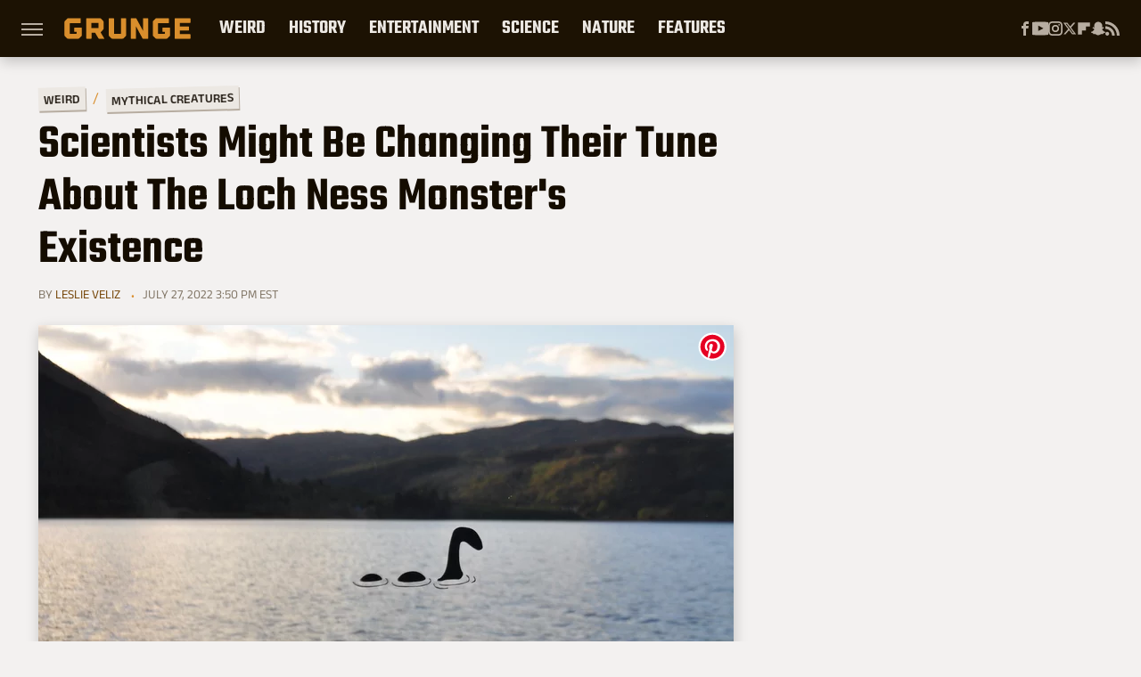

--- FILE ---
content_type: application/javascript; charset=utf-8
request_url: https://fundingchoicesmessages.google.com/f/AGSKWxU1xzphr3ORV9IlsoPAmdJIaXOfkyNs0K_wepUpIabmdN0MIbsuP4VmtRkEw99ncERQeQMQwI05WBpSnWb0D8HCOr2L6tNi6_dxw2loQtiwf_pCjxhkD-XYvBxqx-k24f1tDJFC71hNr8J_9rtit5alDIXqYtYJrgWK4MMt54SIClrGtct5ONGZ5-gM/_/squareads./adguru.=dartad_.trtbl:-abp-has(.warnIp)/adsniptrack.
body_size: -1284
content:
window['60414e21-f403-4182-8ec5-9c4f84e6d4ae'] = true;

--- FILE ---
content_type: text/plain; charset=utf-8
request_url: https://ads.adthrive.com/http-api/cv2
body_size: 5485
content:
{"om":["04897otm","07qjzu81","0hly8ynw","0iyi1awv","0kl5wonw","0sm4lr19","1","10011/68d08a8ac4d4d94099d36922607b5b50","1011_302_56233468","1011_302_56233497","1011_302_56241522","1011_302_56273321","1011_302_56273331","1011_302_56273333","1011_302_56273337","1011_302_56862480","1011_302_57035139","1011_302_57035160","102017_574172_ssl","10310289136970_567405900","10310289136970_567405989","10ua7afe","110_584799581434975825","11142692","11509227","1185:1610326628","11896988","12010080","12010084","12010088","12174192","124843_10","124844_24","124848_8","124853_8","126xosdr","1453468","1611092","17_24766971","1891/84806","1891/84814","1g5heict","201839500","202430_200_EAAYACogfp82etiOdza92P7KkqCzDPazG1s0NmTQfyLljZ.q7ScyBDr2wK8_","202469197","206_547788","206_549410","206_559992","2132:43435725","2132:44848335","2132:45919811","2132:45935979","2132:45999652","2179:578606630524081767","2249:650662457","2249:665741101","2249:674673691","2249:674673728","2249:691910064","2249:705239031","2307:0gpaphas","2307:4c9wb6f0","2307:5j2wfnhs","2307:66r1jy9h","2307:7uqs49qv","2307:88rv7n3t","2307:8dcdpkib","2307:8orkh93v","2307:8z17070k","2307:9aisslzz","2307:9nex8xyd","2307:9ofmoaig","2307:at2pj4cu","2307:b3dfwyv7","2307:bwthmrr1","2307:c0mw623r","2307:cjlwanai","2307:ckmb4c3j","2307:f04zcoco","2307:f7piy8nj","2307:gd373wr7","2307:gi7efte4","2307:gj0xdd62","2307:gsnlclo6","2307:hl6onnny","2307:hxxvnqg0","2307:jzqxffb2","2307:kbsid360","2307:kr427sl9","2307:mfsmf6ch","2307:n8qy2gzk","2307:nwbpobii","2307:o5diuqyc","2307:o8icj9qr","2307:or0on6yk","2307:pj4s1p9u","2307:plth4l1a","2307:ppn03peq","2307:pvgx7ymi","2307:r8iau6rq","2307:s2ahu2ae","2307:szopg7lx","2307:tndjvjkm","2307:wg6d64ah","2307:wxfnrapl","2307:wxzrfcvs","2307:xc88kxs9","2307:z6qg0sig","2307:zfaa9uvx","2307:zjn6yvkc","2307:zp0ia0an","2307:zsvdh1xi","2307:zvfjb0vm","23595974","23t9uf9c","2409_15064_70_85445193","2409_25495_176_CR52241421","2409_25495_176_CR52246439","24765488","248493037","24xairda","25_13mvd7kb","25_4tgls8cg","25_8b5u826e","25_cfnass1q","25_g511rwow","25_hgrz3ggo","25_sgaw7i5o","25_sqmqxvaf","25_ti0s3bz3","25_utberk8n","25_vfvpfnp8","25_yi6qlg3p","2662_200562_8168472","2662_200562_8168536","2676:85402277","2676:85690708","2676:85702019","2676:86082701","2676:86082782","2676:86082794","2676:86083000","2676:86087985","2676:86434096","2676:86698138","2676:87111875","2715_9888_262592","28933536","29414696","2974:8154407","2fe57c84-903e-47e0-8054-35479b374b2e","2whm7rx3","3018/cd2998e101b5f5d108a9d90e2bee2e18","308_125203_21","308_125204_13","33145655","33419360","33605181","33652172","34182009","34534189","34eys5wu","3636:6286606","3646_185414_T26335189","3658_104709_hl6onnny","3658_134479_szopg7lx","3658_1406006_T26266017","3658_1406006_T26266020","3658_1406006_T26266044","3658_142885_T26442534","3658_15756_cjlwanai","3658_175625_ozjg3ycj","3658_193430_u9vfnfew","3658_203382_o8icj9qr","3658_216697_4c9wb6f0","3658_22070_9aisslzz","3658_22070_ct0wxkj7","3658_24589_T26477918","3658_252262_T26565232","3658_67113_g7oe6jgi","3658_68620_T26526141","3658_93957_T26479487","3702_139777_T26561386","3702_139777_T26561496","381513943572","3822:24417995","39989240","39989249","3eygb4a4","3hkzqiet","3i90e99q","3k298p5kuh1","3kp5kuh1","3v5u0p3e","3x0i061s","409_212298","409_216326","409_223599","409_225976","409_228346","41206445","42231859","42604842","43016516","43919974","43919976","43919986","43a7ptxe","44023623","44629254","458901553568","47370256","47633464","485027845327","48877306","4941614","4947806","4c9wb6f0","4cp2j2b8","4etfwvf1","4fk9nxse","4t298iczzkv","4zai8e8t","5126511943","514819301","51701738","52136743","52141873","52734146","5316_139700_44d12f53-720c-4d77-aa3f-2c657f68dcfa","5316_139700_4d1cd346-a76c-4afb-b622-5399a9f93e76","5316_139700_6aefc6d3-264a-439b-b013-75aa5c48e883","5316_139700_72add4e5-77ac-450e-a737-601ca216e99a","5316_139700_76cc1210-8fb0-4395-b272-aa369e25ed01","5316_139700_b801ca60-9d5a-4262-8563-b7f8aef0484d","5316_139700_bd0b86af-29f5-418b-9bb4-3aa99ec783bd","5316_139700_cbda64c5-11d0-46f9-8941-2ca24d2911d8","5316_139700_e57da5d6-bc41-40d9-9688-87a11ae6ec85","53v6aquw","547788","549410","5510:2whm7rx3","5510:5wde916w","5510:lqcu63ci","5510:m7oqeimq","5510:q855phcn","5510:wu5bm8g3","55167461","55763523","557_409_220139","557_409_220363","557_409_223589","559992","56124956","56341213","5636:12023784","5636:12023788","564549740","56635945","579121053608376283","5826591541","588062576109","591536735774266318","593990134972947703","59664236","59664270","5azq6tsm","5j2wfnhs","5l03u8j0","5oy7pitb","5wde916w","6026507537","6026575677","6026599647","60966179","60f5a06w","61444664","61563729","618876699","619089559","61916211","61932920","61932933","62187798","6226527055","6226530649","6226563631","6226563661","624333042214","6250_66552_1135393414","628013471","628013474","628015148","628086965","628153053","628153173","628222860","628223277","628360579","628360582","628444259","628444262","628444349","628444433","628444439","628456307","628456379","628456391","628622163","628622169","628622172","628622178","628622241","628622250","628683371","628687043","628687157","628687460","628687463","628841673","629007394","629009180","629167998","629168001","629168010","629168565","629171196","629171202","62950770","629573857","62980385","63037884","630928655","63093165","63220448","63224536","632270819","632284028","632426865","632526247","632542639","6326509215","6326509237","6365_61796_784880263591","6365_61796_785326944621","6365_61796_793380707033","63barbg1","644877544","651637459","651637462","6547_67916_R5cNVjAJpSeypcfL5iXH","6547_67916_RGr9T6oAJ8UecEoB66K1","6547_67916_tc9sGuh1nqkzto7KWF8Z","659216891404","659713728691","66m08xhz","673375558002","683821359302","684153950","699227395","6ejtrnf9","6l5qanx0","6qh50f77","6tj9m7jw","6wbm92qr","6zt4aowl","702397981","705115233","705115332","705115442","705115523","705127202","708727053","70_85690708","720334099112","720334099872","726223570444","7354_229128_86905970","74243_74_18482789","74243_74_18482790","74243_74_18482791","74243_74_18482792","76odrdws","77298gj3an4","77gj3an4","78827824","795411476346","795525992576","7969_149355_43422062","7969_149355_44848335","7969_149355_45195379","7exo1dkh","7fc6xgyo","7ort8nmm","7qevw67b","8152859","8152879","8160967","8193073","8193076","8193078","86082706","8831024240_564549740","8b5u826e","8becnbf0","8doidghg","8orkh93v","8ugy5vhx","8vksyva6","8w4klwi4","9057/0328842c8f1d017570ede5c97267f40d","9057/0da634e56b4dee1eb149a27fcef83898","9057/211d1f0fa71d1a58cabee51f2180e38f","9242758","93_ozjg3ycj","9598847","97_8152859","97_8152879","97_8193073","9925w9vu","9a05ba58","9aisslzz","9d5f8vic","9d8zkh1h","9nex8xyd","9ttmw0rw","9uv8wyk4","Fi4k6hGhFV8","UVTSxpXK5RI","a2298uqytjp","a3fs8a8c","alhocaus","axihqhfq","axw5pt53","b3dfwyv7","b4fc2141","b5idbd4d","bd5xg6f6","bmp4lbzm","bpecuyjx","bpwmigtk","bwthmrr1","bxvl2c9f","by298qkk79m","byqkk79m","c0mw623r","c1hsjx06","cj298lwanai","cjlwanai","ckmb4c3j","clca5z2o","cp5md72y","cr-08zaqf93uatj","cr-1oplzoysu9vd","cr-2fk8jsdlubwe","cr-5ov3ku6tuatj","cr-8itw2d8r87rgv2","cr-9muaavbiu9vd","cr-aawz2m6pubwj","cr-cho5tqv9ubwe","cr-dgoj26rbuatj","cr-gego302iu9vd","cr-j4fdgk8buatj","cr-j5th5i2rubwe","cr-n6ts81bdu9vd","cr-n6ts81bdubwe","cr-r5fqbsaru9vd","cr-r5fqbsarubwe","cr-s6oqhlusubwe","cr-w589zbb8u9vd","cr-wvy9pnlnuatj","ct0wxkj7","czt3qxxp","d7jlfyzd","dft15s69","dzfrpsxu","e1qdkqyh","e2c76his","e3d3e702-477d-412c-87f3-b927aab69b67","efvt03on","enxhgiqx","er298dsqbfc","erdsqbfc","extremereach_creative_76559239","ey8vsnzk","f02984zcoco","f04zcoco","f0u03q6w","fb1kd5h9","fcn2zae1","fdujxvyb","fj53zarb","fjzzyur4","fmbxvfw0","fpbj0p83","ftc00m9l","g7298oe6jgi","g7oe6jgi","gi7efte4","gj0xdd62","gsmex0yb","hcbr5cj6","heyp82hb","hffavbt7","hgrz3ggo","hhfvml3d","hueqprai","i2aglcoy","i90isgt0","iaqttatc","ib54byn2","iifutzct","inex5i3c","iwc7djbc","j1xlxeqb","jaewo2n1","jkx1zd5l","jzqxffb2","k0zxl8v3","kewggb2d","kk5768bd","ksrdc5dk","ktdcyqzy","lc1wx7d6","le298b6igu0","leb6igu0","lnjulq1w","lv9r1zs2","lxoi65lp","m6ced65q","ma50mzht","mkzzyvlu","muvxy961","n8298qy2gzk","n8qy2gzk","n8w0plts","niaytq9d","nnkhm999","nnx7xbb1","nwbpobii","nx0p7cuj","o15rnfuc","o548ezd3","o5diuqyc","o8icj9qr","of8dd9pr","ofoon6ir","oj70mowv","op9gtamy","ouycdkmq","owg2zchv","oz31jrd0","ozjg3ycj","p28f3jtb","pagvt0pd","pfshhvkw","pl298th4l1a","plth4l1a","ppn03peq","pth04qht","pz8lwofu","q855phcn","qhj5cnew","qlhur51f","qp9gc5fs","qqvgscdx","qt09ii59","qx298169s69","r1298vz35ov","r1vz35ov","riaslz7g","rs49usxl","ru42zlpb","rxj4b6nw","s0mrb2er","s2298ahu2ae","s2ahu2ae","s4s41bit","sd298eo60cf","sdeo60cf","sflyeogy","sj78qu8s","sl57pdtd","sqmqxvaf","ssnofwh5","svinlp2o","szopg7lx","t2dlmwva","ti0s3bz3","tlbbqljf","tqkwe7qg","u4atmpu4","u9298vfnfew","u9ardq0d","u9vfnfew","uNt3VGu95GY","ui298s65v79","uis65v79","ut42112berk8n","v929858nz4c","v958nz4c","vdcb5d4i","ven7pu1c","vuz7vnfn","vwg10e52","wih2rdv3","wix9gxm5","wk8exctl","wmvnyrcb","wu5bm8g3","wxfnrapl","x0ybtbv9","xc29888kxs9","xc88kxs9","xgjdt26g","xnx5isri","xtxa8s2d","xwhet1qh","y1n5jppo","ya622eno","yass8yy7","yi6qlg3p","yl6g9raj","ytuambqc","z6uhig3e","zaiy3lqy","zby700y5","zfexqyi5","zj298n6yvkc","zpm9ltrh","zs3aw5p8","zv298fjb0vm","zvfjb0vm","zw6jpag6","2343608","2343609","2343612","2343613","2344374","2344375","2344386","5700:672549180","5700:672552173","638791959","638794438","643846157","672549180","672552173","707249248","7942757","7967351","7979132","7979135","cr-e9x05e8u27sm0","cr-e9x05e8u27uiu","cr-e9x05e8u27vix","cr-e9x05e8u27vjv","cr-e9x05h3s17sm0","cr-e9x05h3s17uiu","cr-e9x05h3s17vix","cr-e9x05h3s17vjv","cr-eas10j0u07sm0","cr-eas10j0u07uiu","cr-eas10j0u07vix","cr-edry0m0xt7sm0","cr-f6wv0m1t17sm0","cr-f6wv0m1t17uiu","f9cpze7e","nodohvfi","qnqfz5kx","t8wl12j1"],"pmp":[],"adomains":["123notices.com","1md.org","about.bugmd.com","acelauncher.com","adameve.com","akusoli.com","allyspin.com","arthrozene.com","askanexpertonline.com","atomapplications.com","bassbet.com","betsson.gr","biz-zone.co","bizreach.jp","braverx.com","bubbleroom.se","bugmd.com","buydrcleanspray.com","buysplashcleaner.com","byrna.com","capitaloneshopping.com","clarifion.com","combatironapparel.com","controlcase.com","convertwithwave.com","cotosen.com","countingmypennies.com","couponthatworks.com","cratedb.com","croisieurope.be","cs.money","dallasnews.com","definition.org","derila-ergo.com","dhgate.com","dhs.gov","displate.com","dothisforliver.com","easyprint.app","easyrecipefinder.co","easyview.app","ebook1g.peptidesciences.com","fabpop.net","familynow.club","filejomkt.run","fla-keys.com","folkaly.com","g123.jp","gameswaka.com","getbugmd.com","getconsumerchoice.com","getcubbie.com","gowavebrowser.co","gowdr.com","gransino.com","gratefulfinance.com","grosvenorcasinos.com","guard.io","hashtagchatter.com","hero-wars.com","holts.com","instantbuzz.net","investmentguru.com","itsmanual.com","jackpotcitycasino.com","justanswer.com","justanswer.es","la-date.com","lightinthebox.com","liverhealthformula.com","liverrenew.com","local.com","lovehoney.com","lowerjointpain.com","lulutox.com","lumoslearning.com","lymphsystemsupport.com","manuals-help.com","manualsdirectory.org","meccabingo.com","medimops.de","mensdrivingforce.com","millioner.com","miniretornaveis.com","mobiplus.me","mxplayer.in","myiq.com","nailfungus.ca","national-lottery.co.uk","naturalhealthreports.net","nbliver360.com","nervepaindiscovery.com","nikke-global.com","nordicspirit.co.uk","nuubu.com","onlinemanualspdf.co","original-play.com","outliermodel.com","paperela.com","paradisestays.site","parasiterelief.com","parasitesnomore.com","peta.org","photoshelter.com","plannedparenthood.org","playvod-za.com","printeasilyapp.com","printwithwave.com","profitor.com","prostaluxformula.com","quicklearnx.com","quickrecipehub.com","rakuten-sec.co.jp","rangeusa.com","refinancegold.com","robocat.com","royalcaribbean.com","saba.com.mx","shift.com","simple.life","spinbara.com","systeme.io","taboola.com","tackenberg.de","temu.com","tenfactorialrocks.com","theoceanac.com","topaipick.com","totaladblock.com","twinkl.com","usconcealedcarry.com","vagisil.com","vegashero.com","vegogarden.com","veryfast.io","viewmanuals.com","viewrecipe.net","viewtemplates.com","votervoice.net","vuse.com","wavebrowser.co","wavebrowserpro.com","weareplannedparenthood.org","winred.com","xiaflex.com","yourchamilia.com"]}